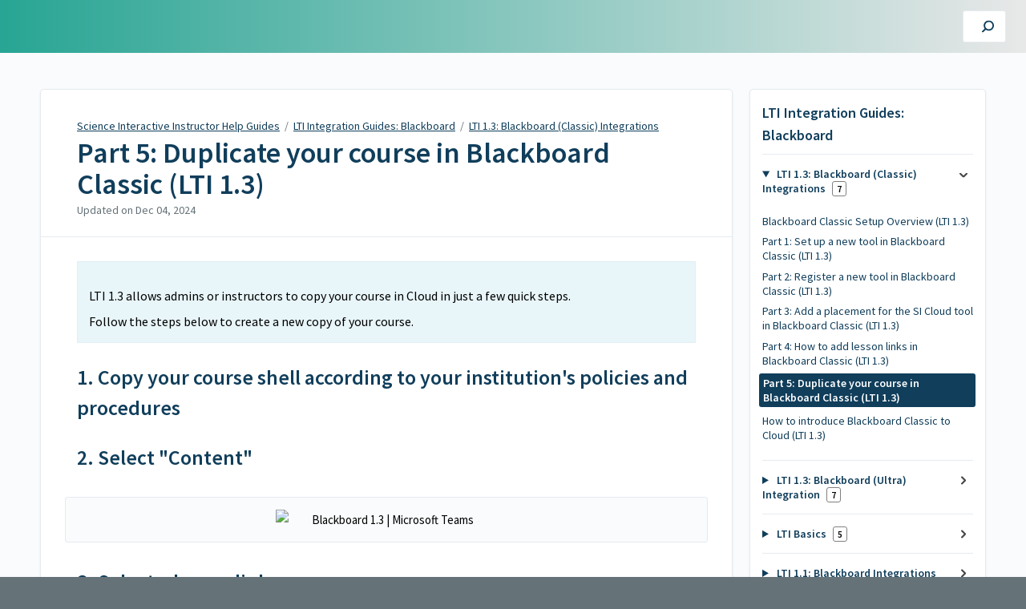

--- FILE ---
content_type: text/html; charset=utf-8
request_url: https://instructorhelp.scienceinteractive.com/a/1724977-part-6-duplicate-your-course-in-blackboard-classic-lti-1-3
body_size: 7088
content:
<!DOCTYPE html>
<html lang="en">
  <head>
    <meta content="IE=edge" http-equiv="X-UA-Compatible">
<meta content="text/html;charset=UTF-8" http-equiv="Content-Type">
<meta content="width=device-width, initial-scale=1" name="viewport">
<meta name="turbo-prefetch" content="false">
<title>Part 5: Duplicate your course in Blackboard Classic (LTI 1.3) | LTI Integration Guides: Blackboard | Science Interactive Instructor Help Guides</title>
<meta name='description' content=''>

  <meta name="csrf-param" content="authenticity_token" />
<meta name="csrf-token" content="Vtx8tmmDo7QK_B_jhoFhqzTQs1OQYVfiHwvCyHcaN03gFMXjt4QSwDm4dw_DESImymvg3BAufyVpnNTOyFVe1w" />
  <meta name="csp-nonce" />

<link rel="stylesheet" href="https://fonts.googleapis.com/css?family=Source+Sans+Pro:300,400,400i,600" />
<link rel="stylesheet" crossorigin="anonymous" href="https://assets.screensteps.com/assets/themes/v3/site-e01975c7.css" data-turbo-track="reload" integrity="sha384-oC3kEflgqPj3aqsTPjuwuK1tRl/m9JfT8ughP/7WvzIR+4WK79lWIK7KbpTXRvAe" />
<script src="https://assets.screensteps.com/assets/jquery-9eb95fa6.js" crossorigin="anonymous" integrity="sha384-ZvpUoO/+PpLXR1lu4jmpXWu80pZlYUAfxl5NsBMWOEPSjUn/6Z/hRTt8+pR6L4N2"></script>
<script src="https://assets.screensteps.com/assets/application-b9655710.js" crossorigin="anonymous" defer="defer" data-turbo-track="reload" integrity="sha384-w+rw0s+RN+i7K0ttxDr43yp8spD6kqKioi4wpXPpRDI3xr/E3iTNXcn012A5YpBE"></script>



<style id="customSettings" title="customSettings">
  :root {
    --accent-color:                      #3DC0AE;
    --article-count-background:          #eef2f6;
    --article-count-text:                #000000;
    --continue-button-color:             #39616a;
    --continue-button-text-color:        #e8e8e8;
    --continue-button-hover-color:       #f6bc69;
    --continue-button-border-color:      #39616a;
    --finished-button-color:             #39616a;
    --finished-button-text-color:        #e8e8e8;
    --finished-button-hover-color:       #f6bc69;
    --finished-button-border-color:      #39616a;
    --foldable-section-background-color: #f6fbff;
    --foldable-section-hover-color:      #f6bc69;
    --foldable-section-text-color:       #727b79;
    --footer-background-color:           #657277;
    --footer-text-color:                 #e8e8e8;
    --header-color:                      #103E5B;
    --link-color:                        #103E5B;
    --link-hover-color:                  #FE9A52;
    --manual-title-color:                #ffffff;
    --nav-breadcrumb-color:              #ffffff;
    --nav-breadcrumb-hover-color:        #f6bc69;
    --nav-color:                         #007D6C;
    --nav-hover-color:                   #f6bc69;
    --text-color:                        #000000;
    --text-color-light:                  #657277;
    --tile-color:                        #e8e8e8;
    --tile-text-color:                   #103E5B;
    --workflow-border-color:             #727b79;

    --linear-gradient:                   linear-gradient(to right, #28A594, #e8e8e8);
    --hero-background-image:             linear-gradient(to right, #28A594, #e8e8e8);
    --text-container-opacity:            1.0;

    --logo-url:                          url(https://media.screensteps.com/account_assets/408c42fb77/files/000/001/366/original/SI_Cloud_Main_Sign_In_Logo.png);
    --logo-size:                         90%;
  }


</style>


      <meta name="turbo-visit-control" content="reload">

      <style>
.article a{text-decoration:underline!important;}
.sidebar__menu_counter{
  background-color:transparent!important;
  border:1px solid grey;
}
</style>
<style>
.article a{text-decoration:underline!important;}
</style>
<!-- Global site tag (gtag.js) - Google Analytics -->
<script async src="https://www.googletagmanager.com/gtag/js?id=G-MSLHCWXQRX"></script>
<script>
window.dataLayer = window.dataLayer || [];
function gtag(){dataLayer.push(arguments);}
gtag('js', new Date());



gtag('config', 'G-MSLHCWXQRX');
</script>
  </head>
  <body id="body" class="site-article screensteps-training-site" data-content-template="2019" data-controller="toaster">
    <header class="header header--gradient" data-controller="header">
  <div class="header__content">
    <button id="skip-to-main-content" aria-label="Skip to content" class="skip-to-main-content" tabindex="1" data-action="header#skipToContent">
      Skip to content
    </button>

    <h1 class="header__logo header__logo--image">
      <a role="button" tabindex="2" href="/">
        Science Interactive Instructor Help Guides
</a></h1>
      <nav class="header__nav">
</nav>


      <div class="header__search">
        <label
          for="cb-search"
          class="header__search-toggle">
          <span class="hidden">Search guides and tutorials...</span>
          <svg xmlns="http://www.w3.org/2000/svg" width="24" height="24" viewBox="0 0 24 24" role="img"><path d="M7.585 18.489L2.504 23.57A1.467 1.467 0 0 1 .43 21.496l5.081-5.081a10.22 10.22 0 0 1-2.044-6.149C3.467 4.596 8.064 0 13.734 0 19.404 0 24 4.596 24 10.266s-4.596 10.267-10.266 10.267a10.22 10.22 0 0 1-6.149-2.044zm6.149-.895a7.328 7.328 0 1 0 0-14.655 7.328 7.328 0 0 0 0 14.655z" fill="#3EA9FC" fill-rule="nonzero"></path></svg>
        </label>
        <input type="checkbox" id="cb-search" class="header__search-cb hidden" aria-hidden="true" />
        <form class="searchbar" role="search" action="/searches" accept-charset="UTF-8" method="get">
          <label for="text" class="hidden">Search guides and tutorials...</label>
          <input type="search" name="text" id="text" class="searchbar__input" placeholder="Search guides and tutorials..." autocomplete="off" data-action="quicksearch#search search-suggestions#search" aria-label="Search" tabindex="3" />
          <span class="searchbar__icon">
            <button value="Search" class="searchbar__wrapper" aria-label="Search" tabindex="4"><svg xmlns="http://www.w3.org/2000/svg" width="24" height="24" viewBox="0 0 24 24" role="img"><path d="M7.585 18.489L2.504 23.57A1.467 1.467 0 0 1 .43 21.496l5.081-5.081a10.22 10.22 0 0 1-2.044-6.149C3.467 4.596 8.064 0 13.734 0 19.404 0 24 4.596 24 10.266s-4.596 10.267-10.266 10.267a10.22 10.22 0 0 1-6.149-2.044zm6.149-.895a7.328 7.328 0 1 0 0-14.655 7.328 7.328 0 0 0 0 14.655z" fill="#3EA9FC" fill-rule="nonzero"></path></svg></button>
          </span>
            <div class="typeahead__wrapper" data-turbo-temporary>
  <ul class="typeahead__list" data-search-suggestions-target="results">
  </ul>
</div>


</form>      </div>
  </div>
</header>



    
<!-- 1 -->
<main class="main padding-top-md padding-bottom-lg--bp-md">
  <div class="container container--lg columns">
      <div aria-hidden="true" hidden class="sidebar sidebar--right sidebar--sm"></div>
    <div class="content" tabindex="-1" data-screensteps-article>
      <div class="article card ">
        <div class="article__header">
          <div class="breadcrumbs" role="navigation" aria-label="breadcrumb">
            <a class="breadcrumbs__item" href="/">Science Interactive Instructor Help Guides</a>
              &nbsp;/&nbsp;
                <a class="breadcrumbs__item" href="/m/111943">LTI Integration Guides: Blackboard</a>
                &nbsp;/&nbsp;
                <a class="breadcrumbs__item" href="/m/111943/c/388691">LTI 1.3: Blackboard (Classic) Integrations</a>
          </div>
          <h1 class="article__title" tabindex="0">
            Part 5: Duplicate your course in Blackboard Classic (LTI 1.3)
          </h1>
          <p class="article__subtitle">
          <span class="article__subtitle_date">Updated on <time datetime="2024-12-04T23:46:02Z" data-local="time" data-format="%b %d, %Y">Dec 04, 2024</time></span>
          </p>
        </div>
        
<div class="article__content screensteps-article-content" data-controller="article photoswipe" data-article-id="1724977" data-article-type-id="0" data-space-id="22092" data-manual-id="111943" data-workflow="false" data-article-rewrite-links-value="true" data-article-base-path-value="/" data-photoswipe-article-id-value="1724977" data-article-author-action-outlet=".nav__item" data-checklist-article-id-value="1724977" data-workflow-article-id-value="1724977">
  
              <div class="screensteps-steps" data-role="steps-container" >
                    <div class="instructions screensteps-textblock screensteps-wrapper--introduction screensteps-wrapper" tabindex="0" role="status" aria-label="introduction">
  <div id="text-content_375b42b4-f62a-483e-80b6-4d919073685a" class="text-block-content">
    <p>LTI 1.3 allows admins or instructors to copy your course in Cloud in just a few quick steps.</p>
<p>Follow the steps below to create a new copy of your course.</p>
  </div>
</div>
      <div class="step step-depth-1" role="listitem" data-step-uuid="71142508-638b-484e-a988-bb852116160a">
      <h2 id="copy-your-course-shell-according-to-your-institution-39-s-policies-and-procedures" tabindex="0">
        <a class="screensteps-anchor" tabindex="-1" aria-hidden="true" data-turbo="false" href="#copy-your-course-shell-according-to-your-institution-39-s-policies-and-procedures"><svg xmlns="http://www.w3.org/2000/svg" width="16" height="16" viewBox="0 0 20 20" enable-background="new 0 0 20 20" role="img" aria-labelledby="a4mgprabu7glbdfcmw7g3cr3h7wqhlb7"><title id="a4mgprabu7glbdfcmw7g3cr3h7wqhlb7">Heading anchor</title><path d="M7.859 14.691l-.81.805c-.701.695-1.843.695-2.545 0-.336-.334-.521-.779-.521-1.252s.186-.916.521-1.252l2.98-2.955c.617-.613 1.779-1.515 2.626-.675.389.386 1.016.384 1.403-.005.385-.389.383-1.017-.006-1.402-1.438-1.428-3.566-1.164-5.419.675l-2.98 2.956c-.715.709-1.108 1.654-1.108 2.658 0 1.006.394 1.949 1.108 2.658.736.73 1.702 1.096 2.669 1.096.967 0 1.934-.365 2.669-1.096l.811-.805c.389-.385.391-1.012.005-1.4-.387-.388-1.014-.39-1.403-.006zm9.032-11.484c-1.547-1.534-3.709-1.617-5.139-.197l-1.009 1.002c-.389.386-.392 1.013-.006 1.401.386.389 1.013.391 1.402.005l1.01-1.001c.74-.736 1.711-.431 2.346.197.336.335.522.779.522 1.252s-.186.917-.522 1.251l-3.18 3.154c-1.454 1.441-2.136.766-2.427.477-.389-.386-1.016-.383-1.401.005-.386.389-.384 1.017.005 1.401.668.662 1.43.99 2.228.99.977 0 2.01-.492 2.993-1.467l3.18-3.153c.712-.71 1.107-1.654 1.107-2.658 0-1.005-.395-1.949-1.109-2.659z"></path></svg></a>
        1. Copy your course shell according to your institution's policies and procedures
</h2></div>
      <div class="step step-depth-1" role="listitem" data-step-uuid="f17bd7c4-971d-4f02-933d-03ba0fee5e2d">
      <h2 id="select-quot-content-quot" tabindex="0">
        <a class="screensteps-anchor" tabindex="-1" aria-hidden="true" data-turbo="false" href="#select-quot-content-quot"><svg xmlns="http://www.w3.org/2000/svg" width="16" height="16" viewBox="0 0 20 20" enable-background="new 0 0 20 20" role="img" aria-labelledby="a8i6o1yesbtseoftq38idcp16l0bk37l"><title id="a8i6o1yesbtseoftq38idcp16l0bk37l">Heading anchor</title><path d="M7.859 14.691l-.81.805c-.701.695-1.843.695-2.545 0-.336-.334-.521-.779-.521-1.252s.186-.916.521-1.252l2.98-2.955c.617-.613 1.779-1.515 2.626-.675.389.386 1.016.384 1.403-.005.385-.389.383-1.017-.006-1.402-1.438-1.428-3.566-1.164-5.419.675l-2.98 2.956c-.715.709-1.108 1.654-1.108 2.658 0 1.006.394 1.949 1.108 2.658.736.73 1.702 1.096 2.669 1.096.967 0 1.934-.365 2.669-1.096l.811-.805c.389-.385.391-1.012.005-1.4-.387-.388-1.014-.39-1.403-.006zm9.032-11.484c-1.547-1.534-3.709-1.617-5.139-.197l-1.009 1.002c-.389.386-.392 1.013-.006 1.401.386.389 1.013.391 1.402.005l1.01-1.001c.74-.736 1.711-.431 2.346.197.336.335.522.779.522 1.252s-.186.917-.522 1.251l-3.18 3.154c-1.454 1.441-2.136.766-2.427.477-.389-.386-1.016-.383-1.401.005-.386.389-.384 1.017.005 1.401.668.662 1.43.99 2.228.99.977 0 2.01-.492 2.993-1.467l3.18-3.153c.712-.71 1.107-1.654 1.107-2.658 0-1.005-.395-1.949-1.109-2.659z"></path></svg></a>
        2. Select "Content"
</h2>      <div class="image">
  <img width="277" height="353" style="max-width: min(100%, 277px);" loading="lazy" alt="Blackboard 1.3 | Microsoft Teams" data-action="click->photoswipe#open" data-photoswipe-target="photo" data-srcset="https://media.screensteps.com/image_assets/assets/007/872/533/original/392a4005-c217-4c7d-8eef-b30be9fef196.png 277w" data-src="https://media.screensteps.com/image_assets/assets/007/872/533/original/392a4005-c217-4c7d-8eef-b30be9fef196.png" data-sizes="auto" class="clickable lazyload" src="https://media.screensteps.com/image_assets/assets/007/872/533/original/392a4005-c217-4c7d-8eef-b30be9fef196.png">
</div>

</div>
      <div class="step step-depth-1" role="listitem" data-step-uuid="84398ef9-1022-415d-b3c2-d0a75a772a5c">
      <h2 id="select-a-lesson-link" tabindex="0">
        <a class="screensteps-anchor" tabindex="-1" aria-hidden="true" data-turbo="false" href="#select-a-lesson-link"><svg xmlns="http://www.w3.org/2000/svg" width="16" height="16" viewBox="0 0 20 20" enable-background="new 0 0 20 20" role="img" aria-labelledby="atouy8f2xn0kvx04qoabhbo8lje2zpd2"><title id="atouy8f2xn0kvx04qoabhbo8lje2zpd2">Heading anchor</title><path d="M7.859 14.691l-.81.805c-.701.695-1.843.695-2.545 0-.336-.334-.521-.779-.521-1.252s.186-.916.521-1.252l2.98-2.955c.617-.613 1.779-1.515 2.626-.675.389.386 1.016.384 1.403-.005.385-.389.383-1.017-.006-1.402-1.438-1.428-3.566-1.164-5.419.675l-2.98 2.956c-.715.709-1.108 1.654-1.108 2.658 0 1.006.394 1.949 1.108 2.658.736.73 1.702 1.096 2.669 1.096.967 0 1.934-.365 2.669-1.096l.811-.805c.389-.385.391-1.012.005-1.4-.387-.388-1.014-.39-1.403-.006zm9.032-11.484c-1.547-1.534-3.709-1.617-5.139-.197l-1.009 1.002c-.389.386-.392 1.013-.006 1.401.386.389 1.013.391 1.402.005l1.01-1.001c.74-.736 1.711-.431 2.346.197.336.335.522.779.522 1.252s-.186.917-.522 1.251l-3.18 3.154c-1.454 1.441-2.136.766-2.427.477-.389-.386-1.016-.383-1.401.005-.386.389-.384 1.017.005 1.401.668.662 1.43.99 2.228.99.977 0 2.01-.492 2.993-1.467l3.18-3.153c.712-.71 1.107-1.654 1.107-2.658 0-1.005-.395-1.949-1.109-2.659z"></path></svg></a>
        3. Select a lesson link
</h2>      <div class="image">
  <img width="483" height="281" style="max-width: min(100%, 483px);" loading="lazy" alt="Blackboard 1.3 | Microsoft Teams" data-action="click->photoswipe#open" data-photoswipe-target="photo" data-srcset="https://media.screensteps.com/image_assets/assets/007/872/535/original/62a87863-c649-42d4-affe-ce28fa00bb49.png 483w" data-src="https://media.screensteps.com/image_assets/assets/007/872/535/original/62a87863-c649-42d4-affe-ce28fa00bb49.png" data-sizes="auto" class="clickable lazyload" src="https://media.screensteps.com/image_assets/assets/007/872/535/original/62a87863-c649-42d4-affe-ce28fa00bb49.png">
</div>

</div>
      <div class="step step-depth-1" role="listitem" data-step-uuid="1d2ceee2-bf0a-4215-a727-d02166db7dd1">
      <h2 id="fill-in-the-form" tabindex="0">
        <a class="screensteps-anchor" tabindex="-1" aria-hidden="true" data-turbo="false" href="#fill-in-the-form"><svg xmlns="http://www.w3.org/2000/svg" width="16" height="16" viewBox="0 0 20 20" enable-background="new 0 0 20 20" role="img" aria-labelledby="alrptbhg5xlox840ym0gyw32axqtsmyi"><title id="alrptbhg5xlox840ym0gyw32axqtsmyi">Heading anchor</title><path d="M7.859 14.691l-.81.805c-.701.695-1.843.695-2.545 0-.336-.334-.521-.779-.521-1.252s.186-.916.521-1.252l2.98-2.955c.617-.613 1.779-1.515 2.626-.675.389.386 1.016.384 1.403-.005.385-.389.383-1.017-.006-1.402-1.438-1.428-3.566-1.164-5.419.675l-2.98 2.956c-.715.709-1.108 1.654-1.108 2.658 0 1.006.394 1.949 1.108 2.658.736.73 1.702 1.096 2.669 1.096.967 0 1.934-.365 2.669-1.096l.811-.805c.389-.385.391-1.012.005-1.4-.387-.388-1.014-.39-1.403-.006zm9.032-11.484c-1.547-1.534-3.709-1.617-5.139-.197l-1.009 1.002c-.389.386-.392 1.013-.006 1.401.386.389 1.013.391 1.402.005l1.01-1.001c.74-.736 1.711-.431 2.346.197.336.335.522.779.522 1.252s-.186.917-.522 1.251l-3.18 3.154c-1.454 1.441-2.136.766-2.427.477-.389-.386-1.016-.383-1.401.005-.386.389-.384 1.017.005 1.401.668.662 1.43.99 2.228.99.977 0 2.01-.492 2.993-1.467l3.18-3.153c.712-.71 1.107-1.654 1.107-2.658 0-1.005-.395-1.949-1.109-2.659z"></path></svg></a>
        4. Fill in the form
</h2>      <div class="image">
  <img width="400" height="684" style="max-width: min(100%, 400px);" loading="lazy" alt="Blackboard 1.3 | Microsoft Teams" data-action="click->photoswipe#open" data-photoswipe-target="photo" data-srcset="https://media.screensteps.com/image_assets/assets/007/872/537/original/a976b57b-382d-4e7c-abb7-7c43d4460716.png 400w" data-src="https://media.screensteps.com/image_assets/assets/007/872/537/original/a976b57b-382d-4e7c-abb7-7c43d4460716.png" data-sizes="auto" class="clickable lazyload" src="https://media.screensteps.com/image_assets/assets/007/872/537/original/a976b57b-382d-4e7c-abb7-7c43d4460716.png">
</div>

        <div class="child-wrapper">
    <details data-controller="folding-section details" class="step screensteps-section step-depth-2 foldable-step child-step" data-step-uuid="a079ba91-3373-4f57-bb7b-b226bf7f7586" id="what-do-the-check-boxes-do">
      <summary class="embedded-chapter-article" data-lesson-id="a079ba91-3373-4f57-bb7b-b226bf7f7586">
        <a class="screensteps-anchor" aria-hidden="true" tabindex="-1" data-turbo="false" href="#what-do-the-check-boxes-do">
          <svg xmlns="http://www.w3.org/2000/svg" width="16" height="16" viewBox="0 0 20 20" enable-background="new 0 0 20 20" role="img" aria-labelledby="ahw7oir79x6e2bhujv0p5mpo984jbvrs"><title id="ahw7oir79x6e2bhujv0p5mpo984jbvrs">Heading anchor</title><path d="M7.859 14.691l-.81.805c-.701.695-1.843.695-2.545 0-.336-.334-.521-.779-.521-1.252s.186-.916.521-1.252l2.98-2.955c.617-.613 1.779-1.515 2.626-.675.389.386 1.016.384 1.403-.005.385-.389.383-1.017-.006-1.402-1.438-1.428-3.566-1.164-5.419.675l-2.98 2.956c-.715.709-1.108 1.654-1.108 2.658 0 1.006.394 1.949 1.108 2.658.736.73 1.702 1.096 2.669 1.096.967 0 1.934-.365 2.669-1.096l.811-.805c.389-.385.391-1.012.005-1.4-.387-.388-1.014-.39-1.403-.006zm9.032-11.484c-1.547-1.534-3.709-1.617-5.139-.197l-1.009 1.002c-.389.386-.392 1.013-.006 1.401.386.389 1.013.391 1.402.005l1.01-1.001c.74-.736 1.711-.431 2.346.197.336.335.522.779.522 1.252s-.186.917-.522 1.251l-3.18 3.154c-1.454 1.441-2.136.766-2.427.477-.389-.386-1.016-.383-1.401.005-.386.389-.384 1.017.005 1.401.668.662 1.43.99 2.228.99.977 0 2.01-.492 2.993-1.467l3.18-3.153c.712-.71 1.107-1.654 1.107-2.658 0-1.005-.395-1.949-1.109-2.659z"></path></svg>
</a>        <svg xmlns="http://www.w3.org/2000/svg" width="10.001" height="6" viewBox="0 0 10.001 6" class="icon-down-chevron" role="img" aria-labelledby="ai2acmztb6f4cdzmbpbtbpvx31ay9x9q"><title id="ai2acmztb6f4cdzmbpbtbpvx31ay9x9q">Expand or collapse content</title><path d="M9.852 1.537c.2-.19.2-.496 0-.684L9.135.17c-.197-.19-.518-.19-.715 0L5.016 3.465 1.582.143c-.2-.19-.52-.19-.717 0L.148.826c-.197.188-.197.494 0 .684l4.508 4.35c.2.188.52.188.717 0l4.48-4.323z" fill="currentColor"></path></svg>
        <span class="summary-label embedded-chapter-article">What do the check boxes do?</span>
      </summary>
      <div class="nested-article" data-lesson-id="a079ba91-3373-4f57-bb7b-b226bf7f7586">
          <div class="instructions screensteps-textblock" tabindex="0">
  <div id="text-content_99ac0b40-87ec-4fba-90dc-ad1c12ad4a62" class="text-block-content">
    <ul>
<li>
<strong>Enable LTI Grade Sync:</strong> (Recommended) Allows grades to transfer into your LMS automatically</li>
<li>
<strong>Enable Student Final Report Download:</strong> (Not Recommended) Allows students to download PDF exports of their answers after submitting each lesson.</li>
<li>
<strong>Maintain Instructor Notes:</strong> (Recommended) Preserves custom instructor notes between the original Cloud section and the new Cloud section. </li>
<li>
<strong>Maintain Gradebook Weights:</strong> (Recommended) Preserves custom grade weights between the original Cloud section and the new Cloud section. </li>
<li>
<strong>Maintain Paywall Requirements: </strong>(Recommended) Preserves the shopping cart/student course registration settings between the original Cloud section and the new Cloud section.</li>
</ul>
  </div>
</div>
      </div>
    </details>
  </div>

</div>
      <div class="step step-depth-1" role="listitem" data-step-uuid="5029c0ae-8ac2-4127-bd07-f6728ad78e4f">
      <h2 id="select-quot-complete-setup-quot" tabindex="0">
        <a class="screensteps-anchor" tabindex="-1" aria-hidden="true" data-turbo="false" href="#select-quot-complete-setup-quot"><svg xmlns="http://www.w3.org/2000/svg" width="16" height="16" viewBox="0 0 20 20" enable-background="new 0 0 20 20" role="img" aria-labelledby="alrbtiz78oy7z724k1kceu4motuwvyh0"><title id="alrbtiz78oy7z724k1kceu4motuwvyh0">Heading anchor</title><path d="M7.859 14.691l-.81.805c-.701.695-1.843.695-2.545 0-.336-.334-.521-.779-.521-1.252s.186-.916.521-1.252l2.98-2.955c.617-.613 1.779-1.515 2.626-.675.389.386 1.016.384 1.403-.005.385-.389.383-1.017-.006-1.402-1.438-1.428-3.566-1.164-5.419.675l-2.98 2.956c-.715.709-1.108 1.654-1.108 2.658 0 1.006.394 1.949 1.108 2.658.736.73 1.702 1.096 2.669 1.096.967 0 1.934-.365 2.669-1.096l.811-.805c.389-.385.391-1.012.005-1.4-.387-.388-1.014-.39-1.403-.006zm9.032-11.484c-1.547-1.534-3.709-1.617-5.139-.197l-1.009 1.002c-.389.386-.392 1.013-.006 1.401.386.389 1.013.391 1.402.005l1.01-1.001c.74-.736 1.711-.431 2.346.197.336.335.522.779.522 1.252s-.186.917-.522 1.251l-3.18 3.154c-1.454 1.441-2.136.766-2.427.477-.389-.386-1.016-.383-1.401.005-.386.389-.384 1.017.005 1.401.668.662 1.43.99 2.228.99.977 0 2.01-.492 2.993-1.467l3.18-3.153c.712-.71 1.107-1.654 1.107-2.658 0-1.005-.395-1.949-1.109-2.659z"></path></svg></a>
        5. Select "Complete Setup"
</h2>      <div class="image">
  <img width="227" height="150" style="max-width: min(100%, 227px);" loading="lazy" alt="HOL - Authoring - Google Chrome" data-action="click->photoswipe#open" data-photoswipe-target="photo" data-srcset="https://media.screensteps.com/image_assets/assets/007/872/547/original/44bf7a03-5736-4e7d-b632-6b91e182500d.png 227w" data-src="https://media.screensteps.com/image_assets/assets/007/872/547/original/44bf7a03-5736-4e7d-b632-6b91e182500d.png" data-sizes="auto" class="clickable lazyload" src="https://media.screensteps.com/image_assets/assets/007/872/547/original/44bf7a03-5736-4e7d-b632-6b91e182500d.png">
</div>

</div>
      <div class="step step-depth-1" role="listitem" data-step-uuid="983db114-723f-44df-a2f6-0a6701d469bd">
      <h2 id="repeat-these-steps-as-needed-for-additional-sections" tabindex="0">
        <a class="screensteps-anchor" tabindex="-1" aria-hidden="true" data-turbo="false" href="#repeat-these-steps-as-needed-for-additional-sections"><svg xmlns="http://www.w3.org/2000/svg" width="16" height="16" viewBox="0 0 20 20" enable-background="new 0 0 20 20" role="img" aria-labelledby="an77b9t5q12q7z3xfsth2wyaffhwufpv"><title id="an77b9t5q12q7z3xfsth2wyaffhwufpv">Heading anchor</title><path d="M7.859 14.691l-.81.805c-.701.695-1.843.695-2.545 0-.336-.334-.521-.779-.521-1.252s.186-.916.521-1.252l2.98-2.955c.617-.613 1.779-1.515 2.626-.675.389.386 1.016.384 1.403-.005.385-.389.383-1.017-.006-1.402-1.438-1.428-3.566-1.164-5.419.675l-2.98 2.956c-.715.709-1.108 1.654-1.108 2.658 0 1.006.394 1.949 1.108 2.658.736.73 1.702 1.096 2.669 1.096.967 0 1.934-.365 2.669-1.096l.811-.805c.389-.385.391-1.012.005-1.4-.387-.388-1.014-.39-1.403-.006zm9.032-11.484c-1.547-1.534-3.709-1.617-5.139-.197l-1.009 1.002c-.389.386-.392 1.013-.006 1.401.386.389 1.013.391 1.402.005l1.01-1.001c.74-.736 1.711-.431 2.346.197.336.335.522.779.522 1.252s-.186.917-.522 1.251l-3.18 3.154c-1.454 1.441-2.136.766-2.427.477-.389-.386-1.016-.383-1.401.005-.386.389-.384 1.017.005 1.401.668.662 1.43.99 2.228.99.977 0 2.01-.492 2.993-1.467l3.18-3.153c.712-.71 1.107-1.654 1.107-2.658 0-1.005-.395-1.949-1.109-2.659z"></path></svg></a>
        6. Repeat these steps as needed for additional sections
</h2></div>

              </div>


  


</div>        
      </div>
        <div class="article__actions" data-role="next-previous-nav">
  <div class="article__actions-prev">
      <a class="article__actions-link" href="/a/1699261-part-4-how-to-add-lesson-links-in-blackboard-classic-lti-1-3">
        <span class="article__actions-label">
          <svg xmlns="http://www.w3.org/2000/svg" width="17" height="12" viewBox="0 0 17 12" aria-hidden="true" role="img" aria-labelledby="ak8gowyizksnc3cga5jwoeyy92sxgjc7"><title id="ak8gowyizksnc3cga5jwoeyy92sxgjc7">Checklist item</title><g fill="none" fill-rule="evenodd"><path d="M10.446 10.646a.5.5 0 0 1 0-.707L14.386 6l-3.94-3.94a.5.5 0 0 1 0-.706l.708-.708a.5.5 0 0 1 .707 0l5 5a.5.5 0 0 1 0 .708l-5 5a.5.5 0 0 1-.707 0l-.708-.708zM8.5 5h1a.5.5 0 0 1 .5.5v1a.5.5 0 0 1-.5.5h-1a.5.5 0 0 1-.5-.5v-1a.5.5 0 0 1 .5-.5zm-4 0h1a.5.5 0 0 1 .5.5v1a.5.5 0 0 1-.5.5h-1a.5.5 0 0 1-.5-.5v-1a.5.5 0 0 1 .5-.5zm-4 0h1a.5.5 0 0 1 .5.5v1a.5.5 0 0 1-.5.5h-1a.5.5 0 0 1-.5-.5v-1A.5.5 0 0 1 .5 5z" fill="currentColor"></path></g></svg>
          Previous Article
        </span>
        <span class="article__actions-content" title="Part 4: How to add lesson links in Blackboard Classic (LTI 1.3)">
          Part 4: How to add lesson links in Blackboard Classic (LTI 1.3)
        </span>
</a>  </div>
  <div class="article__actions-next">
      <a class="article__actions-link" href="/a/1712133-how-to-introduce-blackboard-classic-to-cloud-lti-1-3">
        <span class="article__actions-label">
          Next Article
          <svg xmlns="http://www.w3.org/2000/svg" width="17" height="12" viewBox="0 0 17 12" aria-hidden="true" role="img" aria-labelledby="a3vym7copjsfwvd2jzl5y6906q5ptpn6"><title id="a3vym7copjsfwvd2jzl5y6906q5ptpn6">Checklist item</title><g fill="none" fill-rule="evenodd"><path d="M10.446 10.646a.5.5 0 0 1 0-.707L14.386 6l-3.94-3.94a.5.5 0 0 1 0-.706l.708-.708a.5.5 0 0 1 .707 0l5 5a.5.5 0 0 1 0 .708l-5 5a.5.5 0 0 1-.707 0l-.708-.708zM8.5 5h1a.5.5 0 0 1 .5.5v1a.5.5 0 0 1-.5.5h-1a.5.5 0 0 1-.5-.5v-1a.5.5 0 0 1 .5-.5zm-4 0h1a.5.5 0 0 1 .5.5v1a.5.5 0 0 1-.5.5h-1a.5.5 0 0 1-.5-.5v-1a.5.5 0 0 1 .5-.5zm-4 0h1a.5.5 0 0 1 .5.5v1a.5.5 0 0 1-.5.5h-1a.5.5 0 0 1-.5-.5v-1A.5.5 0 0 1 .5 5z" fill="currentColor"></path></g></svg>
        </span>
        <span class="article__actions-content" title="How to introduce Blackboard Classic to Cloud (LTI 1.3)">
          How to introduce Blackboard Classic to Cloud (LTI 1.3)
        </span>
</a>  </div>
</div>

    </div>
      <div class="sidebar sidebar--right sidebar--sm no-padding-x--bp-md">
        <div class="sidebar__links card">
          
                <div
  class="sidebar__chapters"
  data-controller="sidebar-chapters"
  data-sidebar-chapters-chapter-value="388691"
  data-sidebar-chapters-lesson-value="1724977"
>
    <h3 class="sidebar__heading">LTI Integration Guides: Blackboard</h3>
      <details class="sidebar__chapter sidebar__collapse" data-role="sidebar-chapter"
               data-chapter-id="388691"
               data-controller="details sidebar-chapter"
               data-action="toggle->sidebar-chapter#updateAria">
        <summary class="sidebar__chapter_link sidebar__collapse_toggle">
          LTI 1.3: Blackboard (Classic) Integrations
          <span class="sidebar__menu_counter" data-sidebar-chapter-target="counter">7</span>
        </summary>
        <ul>
            <li data-article-id="1699257" data-role="sidebar-chapter-article">
              <a class="sidebar__link" data-role="nested-chapter-articles" href="/a/1699257-blackboard-classic-setup-overview-lti-1-3">Blackboard Classic Setup Overview (LTI 1.3)</a>
            </li>
            <li data-article-id="1711344" data-role="sidebar-chapter-article">
              <a class="sidebar__link" data-role="nested-chapter-articles" href="/a/1711344-part-1-set-up-a-new-tool-in-blackboard-classic-lti-1-3">Part 1: Set up a new tool in Blackboard Classic (LTI 1.3)</a>
            </li>
            <li data-article-id="1711347" data-role="sidebar-chapter-article">
              <a class="sidebar__link" data-role="nested-chapter-articles" href="/a/1711347-part-2-register-a-new-tool-in-blackboard-classic-lti-1-3">Part 2: Register a new tool in Blackboard Classic (LTI 1.3)</a>
            </li>
            <li data-article-id="1699260" data-role="sidebar-chapter-article">
              <a class="sidebar__link" data-role="nested-chapter-articles" href="/a/1699260-part-3-add-a-placement-for-the-si-cloud-tool-in-blackboard-classic-lti-1-3">Part 3: Add a placement for the SI Cloud tool in Blackboard Classic (LTI 1.3)</a>
            </li>
            <li data-article-id="1699261" data-role="sidebar-chapter-article">
              <a class="sidebar__link" data-role="nested-chapter-articles" href="/a/1699261-part-4-how-to-add-lesson-links-in-blackboard-classic-lti-1-3">Part 4: How to add lesson links in Blackboard Classic (LTI 1.3)</a>
            </li>
            <li data-article-id="1724977" data-role="sidebar-chapter-article">
              <a class="sidebar__link" data-role="nested-chapter-articles" href="/a/1724977-part-5-duplicate-your-course-in-blackboard-classic-lti-1-3">Part 5: Duplicate your course in Blackboard Classic (LTI 1.3)</a>
            </li>
            <li data-article-id="1712133" data-role="sidebar-chapter-article">
              <a class="sidebar__link" data-role="nested-chapter-articles" href="/a/1712133-how-to-introduce-blackboard-classic-to-cloud-lti-1-3">How to introduce Blackboard Classic to Cloud (LTI 1.3)</a>
            </li>
        </ul>
      </details>
      <details class="sidebar__chapter sidebar__collapse" data-role="sidebar-chapter"
               data-chapter-id="433920"
               data-controller="details sidebar-chapter"
               data-action="toggle->sidebar-chapter#updateAria">
        <summary class="sidebar__chapter_link sidebar__collapse_toggle">
          LTI 1.3: Blackboard (Ultra) Integration
          <span class="sidebar__menu_counter" data-sidebar-chapter-target="counter">7</span>
        </summary>
        <ul>
            <li data-article-id="1792193" data-role="sidebar-chapter-article">
              <a class="sidebar__link" data-role="nested-chapter-articles" href="/a/1792193-blackboard-ultra-setup-overview-lti-1-3">Blackboard Ultra Setup Overview (LTI 1.3)</a>
            </li>
            <li data-article-id="1792201" data-role="sidebar-chapter-article">
              <a class="sidebar__link" data-role="nested-chapter-articles" href="/a/1792201-part-1-set-up-a-new-tool-in-blackboard-ultra-lti-1-3">Part 1: Set up a new tool in Blackboard Ultra (LTI 1.3)</a>
            </li>
            <li data-article-id="1792196" data-role="sidebar-chapter-article">
              <a class="sidebar__link" data-role="nested-chapter-articles" href="/a/1792196-part-2-register-a-new-tool-in-blackboard-ultra-lti-1-3">Part 2: Register a new tool in Blackboard Ultra (LTI 1.3)</a>
            </li>
            <li data-article-id="1792197" data-role="sidebar-chapter-article">
              <a class="sidebar__link" data-role="nested-chapter-articles" href="/a/1792197-part-3-add-a-placement-for-the-si-cloud-tool-in-blackboard-ultra-lti-1-3">Part 3: Add a placement for the SI Cloud tool in Blackboard Ultra (LTI 1.3)</a>
            </li>
            <li data-article-id="1792198" data-role="sidebar-chapter-article">
              <a class="sidebar__link" data-role="nested-chapter-articles" href="/a/1792198-part-4-how-to-add-lesson-links-in-blackboard-ultra-lti-1-3">Part 4: How to add lesson links in Blackboard Ultra (LTI 1.3)</a>
            </li>
            <li data-article-id="1792199" data-role="sidebar-chapter-article">
              <a class="sidebar__link" data-role="nested-chapter-articles" href="/a/1792199-part-5-duplicate-your-course-in-blackboard-ultra-lti-1-3">Part 5: Duplicate your course in Blackboard Ultra (LTI 1.3)</a>
            </li>
            <li data-article-id="1792195" data-role="sidebar-chapter-article">
              <a class="sidebar__link" data-role="nested-chapter-articles" href="/a/1792195-how-to-introduce-blackboard-ultra-to-cloud-lti-1-3">How to introduce Blackboard Ultra to Cloud (LTI 1.3)</a>
            </li>
        </ul>
      </details>
      <details class="sidebar__chapter sidebar__collapse" data-role="sidebar-chapter"
               data-chapter-id="303805"
               data-controller="details sidebar-chapter"
               data-action="toggle->sidebar-chapter#updateAria">
        <summary class="sidebar__chapter_link sidebar__collapse_toggle">
          LTI Basics
          <span class="sidebar__menu_counter" data-sidebar-chapter-target="counter">5</span>
        </summary>
        <ul>
            <li data-article-id="1395969" data-role="sidebar-chapter-article">
              <a class="sidebar__link" data-role="nested-chapter-articles" href="/a/1395969-what-is-lti-and-why-should-i-use-it">What is LTI and why should I use it?</a>
            </li>
            <li data-article-id="1166157" data-role="sidebar-chapter-article">
              <a class="sidebar__link" data-role="nested-chapter-articles" href="/a/1166157-how-to-find-the-lti-credentials-for-your-course">How to find the LTI Credentials for your course</a>
            </li>
            <li data-article-id="1903819" data-role="sidebar-chapter-article">
              <a class="sidebar__link" data-role="nested-chapter-articles" href="/a/1903819-how-to-import-blackboard-ultra-grades-csv-file">How to Import Blackboard Ultra grades (.CSV file)</a>
            </li>
            <li data-article-id="1904079" data-role="sidebar-chapter-article">
              <a class="sidebar__link" data-role="nested-chapter-articles" href="/a/1904079-how-to-import-blackboard-classic-grades-csv-file">How to Import Blackboard Classic grades (.CSV file)</a>
            </li>
            <li data-article-id="1400252" data-role="sidebar-chapter-article">
              <a class="sidebar__link" data-role="nested-chapter-articles" href="/a/1400252-does-my-course-use-master-hooks-or-regular-hooks">Does my course use master hooks or regular hooks?</a>
            </li>
        </ul>
      </details>
      <details class="sidebar__chapter sidebar__collapse" data-role="sidebar-chapter"
               data-chapter-id="310287"
               data-controller="details sidebar-chapter"
               data-action="toggle->sidebar-chapter#updateAria">
        <summary class="sidebar__chapter_link sidebar__collapse_toggle">
          LTI 1.1: Blackboard Integrations
          <span class="sidebar__menu_counter" data-sidebar-chapter-target="counter">8</span>
        </summary>
        <ul>
            <li data-article-id="1395135" data-role="sidebar-chapter-article">
              <a class="sidebar__link" data-role="nested-chapter-articles" href="/a/1395135-blackboard-instructor-quick-start-guide-lti-1-1">Blackboard Instructor Quick-Start Guide (LTI 1.1)</a>
            </li>
            <li data-article-id="1135090" data-role="sidebar-chapter-article">
              <a class="sidebar__link" data-role="nested-chapter-articles" href="/a/1135090-register-si-cloud-as-an-lti-tool-provider-in-blackboard-admin-instructions-lti-1-1">Register SI Cloud as an LTI tool provider in Blackboard (Admin instructions LTI 1.1)</a>
            </li>
            <li data-article-id="1133565" data-role="sidebar-chapter-article">
              <a class="sidebar__link" data-role="nested-chapter-articles" href="/a/1133565-setting-up-a-course-web-link-in-blackboard-classic-lti-1-1">Setting up a Course Web Link in Blackboard (Classic LTI 1.1)</a>
            </li>
            <li data-article-id="1405232" data-role="sidebar-chapter-article">
              <a class="sidebar__link" data-role="nested-chapter-articles" href="/a/1405232-setting-up-lesson-web-links-in-blackboard-classic-lti-1-1">Setting up Lesson Web Links in Blackboard (Classic LTI 1.1)</a>
            </li>
            <li data-article-id="1432545" data-role="sidebar-chapter-article">
              <a class="sidebar__link" data-role="nested-chapter-articles" href="/a/1432545-setting-up-a-course-link-in-blackboard-ultra-lti-1-1">Setting up a Course Link in Blackboard Ultra (LTI 1.1)</a>
            </li>
            <li data-article-id="1432546" data-role="sidebar-chapter-article">
              <a class="sidebar__link" data-role="nested-chapter-articles" href="/a/1432546-setting-up-lesson-links-in-blackboard-ultra-lti-1-1">Setting up Lesson Links in Blackboard Ultra (LTI 1.1)</a>
            </li>
            <li data-article-id="1176993" data-role="sidebar-chapter-article">
              <a class="sidebar__link" data-role="nested-chapter-articles" href="/a/1176993-copying-from-a-master-course-in-blackboard-lti-1-1">Copying From a Master Course in Blackboard (LTI 1.1)</a>
            </li>
            <li data-article-id="1527879" data-role="sidebar-chapter-article">
              <a class="sidebar__link" data-role="nested-chapter-articles" href="/a/1527879-preparing-for-a-new-semester-lti-1-1-checklist">Preparing for a New Semester: LTI 1.1 Checklist</a>
            </li>
        </ul>
      </details>
      <details class="sidebar__chapter sidebar__collapse" data-role="sidebar-chapter"
               data-chapter-id="328818"
               data-controller="details sidebar-chapter"
               data-action="toggle->sidebar-chapter#updateAria">
        <summary class="sidebar__chapter_link sidebar__collapse_toggle">
          Recurring Semester Set Up
          <span class="sidebar__menu_counter" data-sidebar-chapter-target="counter">3</span>
        </summary>
        <ul>
            <li data-article-id="1397412" data-role="sidebar-chapter-article">
              <a class="sidebar__link" data-role="nested-chapter-articles" href="/a/1397412-preparing-for-a-new-semester-lti-1-1-checklist">Preparing for a New Semester: LTI 1.1 Checklist</a>
            </li>
            <li data-article-id="1347058" data-role="sidebar-chapter-article">
              <a class="sidebar__link" data-role="nested-chapter-articles" href="/a/1347058-completing-the-course-setup-page">Completing the &quot;Course Setup&quot; page</a>
            </li>
            <li data-article-id="1397408" data-role="sidebar-chapter-article">
              <a class="sidebar__link" data-role="nested-chapter-articles" href="/a/1397408-copying-from-a-master-course-in-blackboard-lti-1-1">Copying From a Master Course in Blackboard (LTI 1.1)</a>
            </li>
        </ul>
      </details>
</div>


      <div>
        <h3 class="sidebar__heading">Other Resources</h3>
        <ul class="asset-list">
    <li>
        <a class="sidebar__link" href="/m/134878">SI Cloud 101! - Training</a>
    </li>
    <li>
        <a class="sidebar__link" href="/m/104192">Getting Started</a>
    </li>
    <li>
        <a class="sidebar__link" href="/m/97267">SI Cloud Instructor Manual</a>
    </li>
    <li>
        <a class="sidebar__link" href="/m/98941">SI Cloud Administrator Manual</a>
    </li>
    <li>
        <a class="sidebar__link" href="/m/96351">Kit and Curriculum FAQ</a>
    </li>
    <li>
        <a class="sidebar__link" href="/m/113006">SI Cloud&#39;s New Gradebook</a>
    </li>
    <li>
        <a class="sidebar__link" href="/m/111944">LTI Integration Guides: Canvas</a>
    </li>
    <li>
        <a class="sidebar__link" href="/m/111946">LTI Integration Guides: Moodle</a>
    </li>
    <li>
        <a class="sidebar__link" href="/m/111945">LTI Integration Guides: D2L/Brightspace</a>
    </li>
    <li>
        <a class="sidebar__link" href="/m/90978">LTI Troubleshooting and FAQ</a>
    </li>
</ul>
      </div>


        </div>
      </div>
  </div>
</main>


      <template id='article_translations'
  data-translation-clipboard-copy='Click to copy'
  data-translation-clipboard-copied="Copied to clipboard!">
</template>


    <script>
//<![CDATA[
  setTimeout(function(){if(document.body.className.indexOf('js-loaded')===-1){document.body.className+=' js-not-loaded';}},2000);

//]]>
</script>
  </body>
</html>
